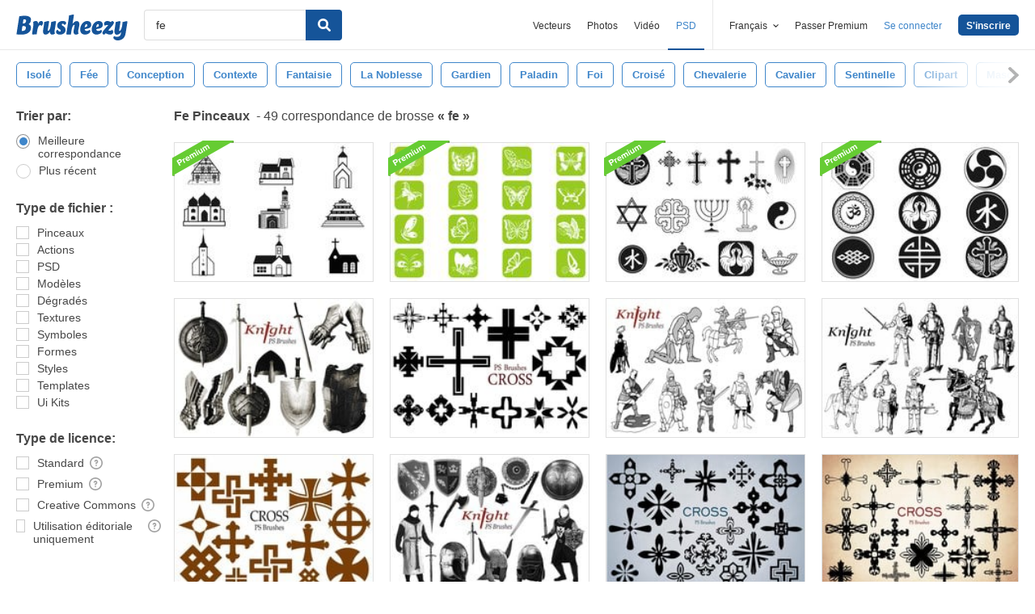

--- FILE ---
content_type: text/plain;charset=UTF-8
request_url: https://c.pub.network/v2/c
body_size: -112
content:
6891e330-33ce-421b-a16a-5d373d0a1172

--- FILE ---
content_type: text/plain;charset=UTF-8
request_url: https://c.pub.network/v2/c
body_size: -262
content:
da7c01b8-889f-4289-911d-7b0537ec716f